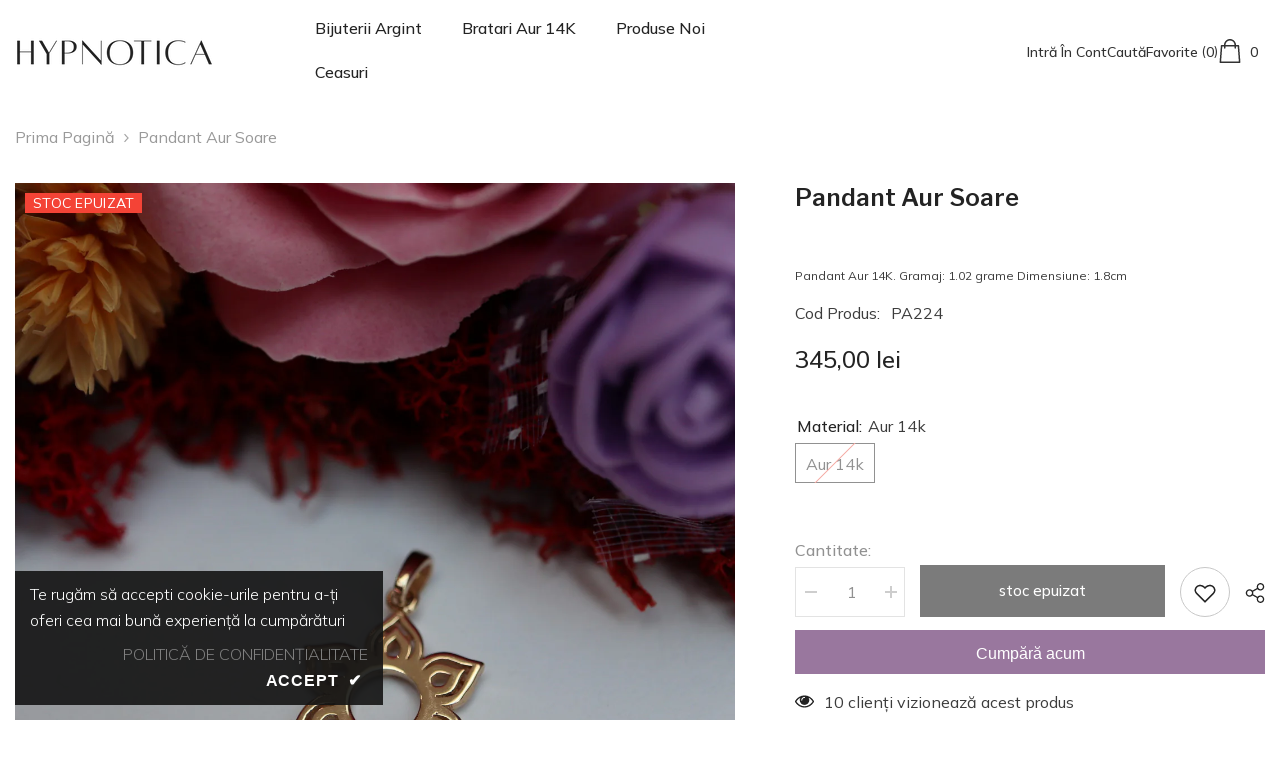

--- FILE ---
content_type: text/html; charset=utf-8
request_url: https://hypnotica.ro/products/pandant-aur-soare-2144?variant=44058512458030&section_id=template--19524146987344__main
body_size: 12133
content:
<div id="shopify-section-template--19524146987344__main" class="shopify-section"><link href="//hypnotica.ro/cdn/shop/t/5/assets/component-product.css?v=37595608579944501991692994113" rel="stylesheet" type="text/css" media="all" />
<link href="//hypnotica.ro/cdn/shop/t/5/assets/component-review.css?v=100129706126506303331692994114" rel="stylesheet" type="text/css" media="all" />
<link href="//hypnotica.ro/cdn/shop/t/5/assets/component-price.css?v=139205013722916111901692994113" rel="stylesheet" type="text/css" media="all" />
<link href="//hypnotica.ro/cdn/shop/t/5/assets/component-badge.css?v=20633729062276667811692994111" rel="stylesheet" type="text/css" media="all" />
<link href="//hypnotica.ro/cdn/shop/t/5/assets/component-rte.css?v=74468535300400368301692994114" rel="stylesheet" type="text/css" media="all" />
<link href="//hypnotica.ro/cdn/shop/t/5/assets/component-share.css?v=38383599121620234941692994114" rel="stylesheet" type="text/css" media="all" />
<link href="//hypnotica.ro/cdn/shop/t/5/assets/component-tab.css?v=57604492746316682781692994114" rel="stylesheet" type="text/css" media="all" />
<link href="//hypnotica.ro/cdn/shop/t/5/assets/component-product-form.css?v=140087122189431595481692994113" rel="stylesheet" type="text/css" media="all" />
<link href="//hypnotica.ro/cdn/shop/t/5/assets/component-grid.css?v=14116691739327510611692994112" rel="stylesheet" type="text/css" media="all" />




    <style type="text/css">
    #ProductSection-template--19524146987344__main .productView-thumbnail .productView-thumbnail-link:after{
        padding-bottom: 148%;
    }

    #ProductSection-template--19524146987344__main .cursor-wrapper .counter {
        color: #191919;
    }

    #ProductSection-template--19524146987344__main .cursor-wrapper .counter #count-image:before {
        background-color: #191919;
    }

    #ProductSection-template--19524146987344__main .custom-cursor__inner .arrow:before,
    #ProductSection-template--19524146987344__main .custom-cursor__inner .arrow:after {
        background-color: #000000;
    }

    #ProductSection-template--19524146987344__main .tabs-contents .toggleLink,
    #ProductSection-template--19524146987344__main .tabs .tab .tab-title {
        font-size: 18px;
        font-weight: 600;
        text-transform: none;
        padding-top: 15px;
        padding-bottom: 15px;
    }

    

    

    @media (max-width: 550px) {
        #ProductSection-template--19524146987344__main .tabs-contents .toggleLink,
        #ProductSection-template--19524146987344__main .tabs .tab .tab-title {
            font-size: 16px;
        }
    }

    @media (max-width: 767px) {
        #ProductSection-template--19524146987344__main {
            padding-top: 0px;
            padding-bottom: 0px;
        }
    }

    @media (min-width: 1025px) {
        
    }

    @media (min-width: 768px) and (max-width: 1199px) {
        #ProductSection-template--19524146987344__main {
            padding-top: 0px;
            padding-bottom: 0px;
        }
    }

    @media (min-width: 1200px) {
        #ProductSection-template--19524146987344__main {
            padding-top: 0px;
            padding-bottom: 0px;
        }
    }
</style>
<script>
    window.product_inven_array_7995222786350 = {
        
            '44058512458030': '0',
        
    };

    window.selling_array_7995222786350 = {
        
            '44058512458030': 'deny',
        
    };

    window.subtotal = {
        show: false,
        style: 1,
        text: `Finalizare - [value]`
    };
  
    window.variant_image_group = true;
  
</script><link rel="stylesheet" href="//hypnotica.ro/cdn/shop/t/5/assets/component-fancybox.css?v=162524859697928915511692994112" media="print" onload="this.media='all'">
    <noscript><link href="//hypnotica.ro/cdn/shop/t/5/assets/component-fancybox.css?v=162524859697928915511692994112" rel="stylesheet" type="text/css" media="all" /></noscript><div class="product-details product-default" data-section-id="template--19524146987344__main" data-section-type="product" id="ProductSection-template--19524146987344__main" data-has-combo="false" data-image-opo>
    
<div class="productView-moreItem moreItem-breadcrumb "
            style="--spacing-top: 10px;
            --spacing-bottom: 20px;
            --spacing-top-mb: 0px;
            --spacing-bottom-mb: 0px;
            --breadcrumb-bg:rgba(0,0,0,0);
            --breadcrumb-mb-bg: #f6f6f6;
            "
        >
            
                <div class="breadcrumb-bg">
            
                <div class="container">
                    

<link href="//hypnotica.ro/cdn/shop/t/5/assets/component-breadcrumb.css?v=27908482502108923081692994111" rel="stylesheet" type="text/css" media="all" /><breadcrumb-component class="breadcrumb-container style--line_clamp_1">
        <nav class="breadcrumb breadcrumb-left" role="navigation" aria-label="breadcrumbs">
        <a class="link home-link" href="/">Prima Pagină</a><span class="separate" aria-hidden="true"><svg xmlns="http://www.w3.org/2000/svg" viewBox="0 0 24 24"><path d="M 7.75 1.34375 L 6.25 2.65625 L 14.65625 12 L 6.25 21.34375 L 7.75 22.65625 L 16.75 12.65625 L 17.34375 12 L 16.75 11.34375 Z"></path></svg></span>
                <span>Pandant Aur Soare</span><span class="observe-element" style="width: 1px; height: 1px; background: transparent; display: inline-block; flex-shrink: 0;"></span>
        </nav>
    </breadcrumb-component>
    <script type="text/javascript">
        if (typeof breadcrumbComponentDeclare == 'undefiend') {
            class BreadcrumbComponent extends HTMLElement {
                constructor() {
                    super();
                }

                connectedCallback() {
                    this.firstLink = this.querySelector('.link.home-link')
                    this.lastLink = this.querySelector('.observe-element')
                    this.classList.add('initialized');
                    this.initObservers();
                }

                static createHandler(position = 'first', breadcrumb = null) {
                    const handler = (entries, observer) => {
                        entries.forEach(entry => {
                            if (breadcrumb == null) return observer.disconnect();
                            if (entry.isIntersecting ) {
                                breadcrumb.classList.add(`disable-${position}`);
                            } else {
                                breadcrumb.classList.remove(`disable-${position}`);
                            }
                        })
                    }
                    return handler;
                }

                initObservers() {
                    const scrollToFirstHandler = BreadcrumbComponent.createHandler('first', this);
                    const scrollToLastHandler = BreadcrumbComponent.createHandler('last', this);
                    
                    this.scrollToFirstObserver = new IntersectionObserver(scrollToFirstHandler, { threshold: 1 });
                    this.scrollToLastObserver = new IntersectionObserver(scrollToLastHandler, { threshold: 0.6 });

                    this.scrollToFirstObserver.observe(this.firstLink);
                    this.scrollToLastObserver.observe(this.lastLink);
                }
            }   

            window.addEventListener('load', () => {
                customElements.define('breadcrumb-component', BreadcrumbComponent);
            })

            var breadcrumbComponentDeclare = BreadcrumbComponent;
        }
    </script>
                </div>
            
                </div>
            
        </div>
    
    <div class="container productView-container">
        <div class="productView halo-productView layout-3 positionMainImage--left productView-sticky" data-product-handle="pandant-aur-soare-2144"><div class="productView-top">
                    <div class="halo-productView-left productView-images clearfix" data-image-gallery><div class="cursor-wrapper handleMouseLeave">
                                <div class="custom-cursor custom-cursor__outer">
                                    <div class="custom-cursor custom-cursor__inner">
                                        <span class="arrow arrow-bar fadeIn"></span>
                                    </div>
                                </div>
                            </div><div class="productView-images-wrapper" data-video-popup>
                            <div class="productView-image-wrapper"><div class="productView-badge badge-left halo-productBadges halo-productBadges--left date-100714415 date1-1165" data-new-badge-number="100"><span class="badge sold-out-badge" aria-hidden="true">
                Stoc Epuizat
            </span></div>
<div class="productView-nav style-1 image-fit-unset" 
                                    data-image-gallery-main
                                    data-arrows-desk="false"
                                    data-arrows-mobi="true"
                                    data-counter-mobi="true"
                                    data-media-count="1"
                                ><div class="productView-image productView-image-portrait filter-pandant-aur-soare fit-unset" data-index="1">
                                                    <div class="productView-img-container product-single__media" data-media-id="32201487286574"
                                                        
                                                    >
                                                        <div 
                                                            class="media" 
                                                             
                                                             data-fancybox="images" href="//hypnotica.ro/cdn/shop/products/pandant-aur-soare_4413_1955215a-8b0e-414a-bf65-e6cbf13eea04.jpg?v=1668588087" 
                                                        >
                                                            <img id="product-featured-image-32201487286574"
                                                                srcset="//hypnotica.ro/cdn/shop/products/pandant-aur-soare_4413_1955215a-8b0e-414a-bf65-e6cbf13eea04.jpg?v=1668588087"
                                                                src="//hypnotica.ro/cdn/shop/products/pandant-aur-soare_4413_1955215a-8b0e-414a-bf65-e6cbf13eea04.jpg?v=1668588087"
                                                                alt=""
                                                                sizes="(min-width: 2000px) 1500px, (min-width: 1200px) 1200px, (min-width: 768px) calc((100vw - 30px) / 2), calc(100vw - 20px)"
width="1280"
height="1154"
                                                                data-sizes="auto"
                                                                data-main-image
                                                                data-index="1"
                                                                data-cursor-image
                                                                
                                                            /></div>
                                                    </div>
                                                </div></div><div class="productView-videoPopup"></div><div class="productView-iconZoom">
                                        <svg  class="icon icon-zoom-1" xmlns="http://www.w3.org/2000/svg" aria-hidden="true" focusable="false" role="presentation" viewBox="0 0 448 512"><path d="M416 176V86.63L246.6 256L416 425.4V336c0-8.844 7.156-16 16-16s16 7.156 16 16v128c0 8.844-7.156 16-16 16h-128c-8.844 0-16-7.156-16-16s7.156-16 16-16h89.38L224 278.6L54.63 448H144C152.8 448 160 455.2 160 464S152.8 480 144 480h-128C7.156 480 0 472.8 0 464v-128C0 327.2 7.156 320 16 320S32 327.2 32 336v89.38L201.4 256L32 86.63V176C32 184.8 24.84 192 16 192S0 184.8 0 176v-128C0 39.16 7.156 32 16 32h128C152.8 32 160 39.16 160 48S152.8 64 144 64H54.63L224 233.4L393.4 64H304C295.2 64 288 56.84 288 48S295.2 32 304 32h128C440.8 32 448 39.16 448 48v128C448 184.8 440.8 192 432 192S416 184.8 416 176z"></path></svg>
                                    </div></div><div class="productView-thumbnail-wrapper">
                                    <div class="productView-for clearfix" data-max-thumbnail-to-show="4"><div class="productView-thumbnail filter-pandant-aur-soare" data-media-id="template--19524146987344__main-32201487286574">
                                                        <div class="productView-thumbnail-link" data-image="//hypnotica.ro/cdn/shop/products/pandant-aur-soare_4413_1955215a-8b0e-414a-bf65-e6cbf13eea04_large.jpg?v=1668588087">
                                                            <img srcset="//hypnotica.ro/cdn/shop/products/pandant-aur-soare_4413_1955215a-8b0e-414a-bf65-e6cbf13eea04_medium.jpg?v=1668588087" src="//hypnotica.ro/cdn/shop/products/pandant-aur-soare_4413_1955215a-8b0e-414a-bf65-e6cbf13eea04_medium.jpg?v=1668588087" alt="Pandant Aur Soare"  /></div>
                                                    </div></div>
                                </div></div>
                    </div>
                    <div class="halo-productView-right productView-details clearfix">
                        <div class="productView-product clearfix"><div class="productView-moreItem"
                                            style="--spacing-top: 0px;
                                            --spacing-bottom: 10px"
                                        >
                                            <h1 class="productView-title" style="--color-title: #232323;--fontsize-text: 24px;--fontsize-mb-text: 20px;"><span>Pandant Aur Soare</span></h1>
                                        </div><div class="productView-moreItem"
                                                style="--spacing-top: 0px;
                                                --spacing-bottom: 14px;
                                                --color-text-sold-in: #561d5e"
                                            >
                                                <div class="productView-meta clearfix"><div class="productView-rating halo-productReview">
    <span class="shopify-product-reviews-badge" data-id="7995222786350"></span>
</div>
<div class="productView-soldProduct soldout" data-sold-out-product data-item="3,5,6,7,8,10,12,15" data-hours="10,15,16,17,18,20,25,35" style="display: none;">
    <svg class="icon icon-fire-2" viewBox="0 0 384 512"><path d="M216 23.858c0-23.802-30.653-32.765-44.149-13.038C48 191.851 224 200 224 288c0 35.629-29.114 64.458-64.85 63.994C123.98 351.538 96 322.22 96 287.046v-85.51c0-21.703-26.471-32.225-41.432-16.504C27.801 213.158 0 261.332 0 320c0 105.869 86.131 192 192 192s192-86.131 192-192c0-170.29-168-193.003-168-296.142z"></path></svg>
    <span class="text">
        <span data-sold-out-number>2</span>
        vândute în ultimele
        <span data-sold-out-hours>8</span>
        ore
    </span>
</div>
</div>
                                            </div><div class="productView-moreItem"
                                            style="--spacing-top: 0px;
                                            --spacing-bottom: 12px"
                                        >
                                            <div class="productView-desc halo-text-format" 
        style="--color-text: #3c3c3c;
        --fontsize-text: 12px"
    >
         Pandant Aur 14K.  Gramaj: 1.02 grame Dimensiune: 1.8cm 
    </div>
                                        </div><div class="productView-moreItem"
                                                style="--spacing-top: 0px;
                                                --spacing-bottom: 18px"
                                            >
                                                <div class="productView-info" style="--color-border: #e6e6e6"><div class="productView-info-item" data-sku >
            <span class="productView-info-name">
                Cod Produs:
            </span>
            <span class="productView-info-value">PA224</span>
        </div></div>
                                            </div>
                                        <div class="productView-moreItem"
                                            style="--spacing-top: 0px;
                                            --spacing-bottom: 17px;
                                            --fontsize-text: 24px"
                                        >
                                            
                                                <div class="productView-price no-js-hidden clearfix" id="product-price-7995222786350"><div class="price price--medium price--sold-out ">
    <dl><div class="price__regular"><dd class="price__last"><span class="price-item price-item--regular">345,00 lei</span></dd>
        </div>
        <div class="price__sale"><dd class="price__compare"><s class="price-item price-item--regular"></s></dd><dd class="price__last"><span class="price-item price-item--sale">345,00 lei</span></dd></div>
        <small class="unit-price caption hidden">
            <dt class="visually-hidden">Preț unitar</dt>
            <dd class="price__last"><span></span><span aria-hidden="true">/</span><span class="visually-hidden">&nbsp;pe&nbsp;</span><span></span></dd>
        </small>
    </dl>
</div>
</div>
                                            
                                        </div>
                                            <div class="productView-moreItem"
    style="--spacing-top: 0px;
    --spacing-bottom: 8px"
>
    <div class="productView-hotStock style-2 is-hide" data-hot-stock="20" data-current-inventory="0"><span class="hotStock-text">
                Grăbește-te! Doar 0 rămas(e) în stoc
            </span>
            <div class="hotStock-progress">
                <span class="hotStock-progress-item"></span>
            </div></div>
</div>

                                        

                                            <div class="productView-moreItem"
                                                style="--spacing-top: 0px;
                                                --spacing-bottom: 0px"
                                            >
                                                <div class="productView-options" style="--color-border: #e6e6e6"><div class="productView-variants halo-productOptions" id="product-option-7995222786350"  data-type="button"><variant-radios class="no-js-hidden product-option has-default" data-product="7995222786350" data-section="template--19524146987344__main" data-url="/products/pandant-aur-soare-2144"><fieldset class="js product-form__input clearfix" data-product-attribute="set-rectangle" data-option-index="0">
                            <legend class="form__label">
                                Material:
                                <span data-header-option>
                                    Aur 14k
                                </span>
                            </legend><input class="product-form__radio" type="radio" id="option-7995222786350-Material-0"
                                        name="Material"
                                        value="Aur 14k"
                                        checked
                                        
                                        data-variant-id="44058512458030"
                                    ><label class="product-form__label soldout" for="option-7995222786350-Material-0" data-variant-id="44058512458030">
                                            <span class="text">Aur 14k</span>
                                        </label></fieldset><script type="application/json">
                        [{"id":44058512458030,"title":"Aur 14k","option1":"Aur 14k","option2":null,"option3":null,"sku":"PA224","requires_shipping":true,"taxable":true,"featured_image":null,"available":false,"name":"Pandant Aur Soare - Aur 14k","public_title":"Aur 14k","options":["Aur 14k"],"price":34500,"weight":0,"compare_at_price":null,"inventory_management":"shopify","barcode":null,"requires_selling_plan":false,"selling_plan_allocations":[]}]
                    </script>
                </variant-radios></div>
        <noscript>
            <div class="product-form__input">
                <label class="form__label" for="Variants-template--19524146987344__main">
                    Variante de produs
                </label>
                <div class="select">
                <select name="id" id="Variants-template--19524146987344__main" class="select__select" form="product-form"><option
                            selected="selected"
                            disabled
                            value="44058512458030"
                        >
                            Aur 14k
 - Stoc Epuizat
                            - 345,00 lei
                        </option></select>
            </div>
          </div>
        </noscript></div>
                                            </div>
                                        
<div class="productView-moreItem"
                                            style="--spacing-top: 0px;
                                            --spacing-bottom: 12px"
                                        >
                                            
                                        </div>


                                            <div class="productView-moreItem"
                                                style="--spacing-top: 0px;
                                                --spacing-bottom: 22px"
                                            >
                                                <div class="productView-perks"></div>
                                            </div>
                                        

                                            <div class="productView-moreItem"
                                                style="--spacing-top: 0px;
                                                --spacing-bottom: 15px"
                                            >
                                                <div class="productView-buttons"><form method="post" action="/cart/add" id="product-form-installment-7995222786350" accept-charset="UTF-8" class="installment caption-large" enctype="multipart/form-data"><input type="hidden" name="form_type" value="product" /><input type="hidden" name="utf8" value="✓" /><input type="hidden" name="id" value="44058512458030">
        
<input type="hidden" name="product-id" value="7995222786350" /><input type="hidden" name="section-id" value="template--19524146987344__main" /></form><product-form class="productView-form product-form"><form method="post" action="/cart/add" id="product-form-7995222786350" accept-charset="UTF-8" class="form" enctype="multipart/form-data" novalidate="novalidate" data-type="add-to-cart-form"><input type="hidden" name="form_type" value="product" /><input type="hidden" name="utf8" value="✓" /><div class="productView-group"><div class="pvGroup-row"><quantity-input class="productView-quantity quantity__group quantity__group--1 quantity__style--1 clearfix">
	    <label class="form-label quantity__label" for="quantity-7995222786350">
	        Cantitate:
	    </label>
	    <div class="quantity__container">
		    <button type="button" name="minus" class="minus btn-quantity">
		    	<span class="visually-hidden">Reduceți cantitatea pentru Pandant Aur Soare</span>
		    </button>
		    <input class="form-input quantity__input" type="number" name="quantity" min="1" value="1" inputmode="numeric" pattern="[0-9]*" id="quantity-7995222786350" data-product="7995222786350" data-price="34500">
		    <button type="button" name="plus" class="plus btn-quantity">
		    	<span class="visually-hidden">Creșteți cantitatea pentru Pandant Aur Soare</span>
		    </button>
	    </div>
	</quantity-input>
<div class="productView-groupTop">
                        <div class="productView-action" style="--atc-color: #ffffff;--atc-bg-color: #232323;--atc-border-color: #232323;--atc-color-hover: #232323;--atc-bg-color-hover: #ffffff;--atc-border-color-hover: #232323">
                            <input type="hidden" name="id" value="44058512458030">
                            <div class="product-form__buttons"><button type="submit" name="add" data-btn-addToCart class="product-form__submit button" id="product-add-to-cart" disabled>Stoc Epuizat</button></div>
                        </div><div class="productView-wishlist clearfix">
                                <a data-wishlist href="#" data-wishlist-handle="pandant-aur-soare-2144" data-product-id="7995222786350"><span class="visually-hidden">Adaugă la lista de dorințe</span><svg xmlns="http://www.w3.org/2000/svg" viewBox="0 0 32 32" aria-hidden="true" focusable="false" role="presentation" class="icon icon-wishlist"><path d="M 9.5 5 C 5.363281 5 2 8.402344 2 12.5 C 2 13.929688 2.648438 15.167969 3.25 16.0625 C 3.851563 16.957031 4.46875 17.53125 4.46875 17.53125 L 15.28125 28.375 L 16 29.09375 L 16.71875 28.375 L 27.53125 17.53125 C 27.53125 17.53125 30 15.355469 30 12.5 C 30 8.402344 26.636719 5 22.5 5 C 19.066406 5 16.855469 7.066406 16 7.9375 C 15.144531 7.066406 12.933594 5 9.5 5 Z M 9.5 7 C 12.488281 7 15.25 9.90625 15.25 9.90625 L 16 10.75 L 16.75 9.90625 C 16.75 9.90625 19.511719 7 22.5 7 C 25.542969 7 28 9.496094 28 12.5 C 28 14.042969 26.125 16.125 26.125 16.125 L 16 26.25 L 5.875 16.125 C 5.875 16.125 5.390625 15.660156 4.90625 14.9375 C 4.421875 14.214844 4 13.273438 4 12.5 C 4 9.496094 6.457031 7 9.5 7 Z"/></svg></a>
                            </div><share-button class="share-button halo-socialShare productView-share style-2"><div class="share-content">
            <button class="share-button__button button"><svg class="icon" viewBox="0 0 227.216 227.216"><path d="M175.897,141.476c-13.249,0-25.11,6.044-32.98,15.518l-51.194-29.066c1.592-4.48,2.467-9.297,2.467-14.317c0-5.019-0.875-9.836-2.467-14.316l51.19-29.073c7.869,9.477,19.732,15.523,32.982,15.523c23.634,0,42.862-19.235,42.862-42.879C218.759,19.229,199.531,0,175.897,0C152.26,0,133.03,19.229,133.03,42.865c0,5.02,0.874,9.838,2.467,14.319L84.304,86.258c-7.869-9.472-19.729-15.514-32.975-15.514c-23.64,0-42.873,19.229-42.873,42.866c0,23.636,19.233,42.865,42.873,42.865c13.246,0,25.105-6.042,32.974-15.513l51.194,29.067c-1.593,4.481-2.468,9.3-2.468,14.321c0,23.636,19.23,42.865,42.867,42.865c23.634,0,42.862-19.23,42.862-42.865C218.759,160.71,199.531,141.476,175.897,141.476z M175.897,15c15.363,0,27.862,12.5,27.862,27.865c0,15.373-12.499,27.879-27.862,27.879c-15.366,0-27.867-12.506-27.867-27.879C148.03,27.5,160.531,15,175.897,15z M51.33,141.476c-15.369,0-27.873-12.501-27.873-27.865c0-15.366,12.504-27.866,27.873-27.866c15.363,0,27.861,12.5,27.861,27.866C79.191,128.975,66.692,141.476,51.33,141.476z M175.897,212.216c-15.366,0-27.867-12.501-27.867-27.865c0-15.37,12.501-27.875,27.867-27.875c15.363,0,27.862,12.505,27.862,27.875C203.759,199.715,191.26,212.216,175.897,212.216z"></path></svg> <span>Acțiune</span></button>
            <div class="share-button__fallback">
                <div class="share-header">
                    <h2 class="share-title"><span>Acțiune</span></h2>
                    <button type="button" class="share-button__close" aria-label="Închide"><svg xmlns="http://www.w3.org/2000/svg" viewBox="0 0 48 48" ><path d="M 38.982422 6.9707031 A 2.0002 2.0002 0 0 0 37.585938 7.5859375 L 24 21.171875 L 10.414062 7.5859375 A 2.0002 2.0002 0 0 0 8.9785156 6.9804688 A 2.0002 2.0002 0 0 0 7.5859375 10.414062 L 21.171875 24 L 7.5859375 37.585938 A 2.0002 2.0002 0 1 0 10.414062 40.414062 L 24 26.828125 L 37.585938 40.414062 A 2.0002 2.0002 0 1 0 40.414062 37.585938 L 26.828125 24 L 40.414062 10.414062 A 2.0002 2.0002 0 0 0 38.982422 6.9707031 z"/></svg><span>Închide</span></button>
                </div>
                <div class="wrapper-content">
                    <label class="form-label">Copiază legătură</label>
                    <div class="share-group">
                        <div class="form-field">
                            <input type="text" class="field__input" id="url" value="https://hypnotica.ro/products/pandant-aur-soare-2144" placeholder="Legătură" data-url="https://hypnotica.ro/products/pandant-aur-soare-2144" onclick="this.select();" readonly>
                            <label class="field__label hiddenLabels" for="url">Legătură</label>
                        </div>
                        <button class="button button--primary button-copy"><svg class="icon icon-clipboard" width="11" height="13" fill="none" xmlns="http://www.w3.org/2000/svg" aria-hidden="true" focusable="false"><path fill-rule="evenodd" clip-rule="evenodd" d="M2 1a1 1 0 011-1h7a1 1 0 011 1v9a1 1 0 01-1 1V1H2zM1 2a1 1 0 00-1 1v9a1 1 0 001 1h7a1 1 0 001-1V3a1 1 0 00-1-1H1zm0 10V3h7v9H1z" fill="currentColor"/></svg>
 Copiază legătură</button>
                    </div>
                    <span id="ShareMessage-7995222786350" class="share-button__message hidden" role="status" aria-hidden="true">Link copiat în clipboard!</span><div class="share_toolbox clearfix"><label class="form-label">Acțiune</label> <ul class="social-share"><li class="social-share__item"><a class="facebook" href="https://www.facebook.com/sharer/sharer.php?u=https://hypnotica.ro/products/pandant-aur-soare-2144" title='Facebook' data-no-instant rel="noopener noreferrer nofollow" target="_blank"><svg aria-hidden="true" focusable="false" role="presentation" xmlns="http://www.w3.org/2000/svg" viewBox="0 0 320 512" class="icon icon-facebook"><path d="M279.14 288l14.22-92.66h-88.91v-60.13c0-25.35 12.42-50.06 52.24-50.06h40.42V6.26S260.43 0 225.36 0c-73.22 0-121.08 44.38-121.08 124.72v70.62H22.89V288h81.39v224h100.17V288z"></path></svg></a></li></ul></div></div>
            </div>
        </div></share-button><script src="//hypnotica.ro/cdn/shop/t/5/assets/share.js?v=102144821873164167451692994116" defer="defer"></script>
</div>
                </div><div class="productView-groupBottom"><div class="productView-groupItem">
                            <div class="productView-payment"  id="product-checkout-7995222786350" style="--bin-color: #232323;--bin-bg-color: #ffffff;--bin-border-color: #acacac;--bin-color-hover: #ffffff;--bin-bg-color-hover: #232323;--bin-border-color-hover: #232323"> 
                                <div data-shopify="payment-button" class="shopify-payment-button"> <shopify-accelerated-checkout recommended="null" fallback="{&quot;supports_subs&quot;:true,&quot;supports_def_opts&quot;:true,&quot;name&quot;:&quot;buy_it_now&quot;,&quot;wallet_params&quot;:{}}" access-token="a64c16e1febeec66f711afc54f4614cb" buyer-country="RO" buyer-locale="ro-RO" buyer-currency="RON" variant-params="[{&quot;id&quot;:44058512458030,&quot;requiresShipping&quot;:true}]" shop-id="67182756142" enabled-flags="[&quot;ae0f5bf6&quot;]" disabled > <div class="shopify-payment-button__button" role="button" disabled aria-hidden="true" style="background-color: transparent; border: none"> <div class="shopify-payment-button__skeleton">&nbsp;</div> </div> </shopify-accelerated-checkout> <small id="shopify-buyer-consent" class="hidden" aria-hidden="true" data-consent-type="subscription"> Acest articol reprezintă o achiziție recurentă sau amânată. Continuând, îmi exprim acordul cu <span id="shopify-subscription-policy-button">politica de anulare</span> și vă autorizez să debitați automat metoda mea de plată la prețurile, frecvențele și datele precizate, până când comanda mea este onorată sau o anulez, dacă acest lucru este permis. </small> </div>
                            </div>
                        </div>
                    </div></div><input type="hidden" name="product-id" value="7995222786350" /><input type="hidden" name="section-id" value="template--19524146987344__main" /></form></product-form></div>
                                            </div>
                                        
<div class="productView-moreItem"
                                            style="--spacing-top: 0px;
                                            --spacing-bottom: 22px"
                                        >
                                            <div class="productView-ViewingProduct" data-customer-view="23, 10, 59, 11, 14, 15, 13, 16, 5, 8, 9, 12, 46, 10, , 18" data-customer-view-time="5">
    <svg class="icon" id="icon-eye" viewBox="0 0 511.626 511.626"><g><path d="M505.918,236.117c-26.651-43.587-62.485-78.609-107.497-105.065c-45.015-26.457-92.549-39.687-142.608-39.687 c-50.059,0-97.595,13.225-142.61,39.687C68.187,157.508,32.355,192.53,5.708,236.117C1.903,242.778,0,249.345,0,255.818 c0,6.473,1.903,13.04,5.708,19.699c26.647,43.589,62.479,78.614,107.495,105.064c45.015,26.46,92.551,39.68,142.61,39.68 c50.06,0,97.594-13.176,142.608-39.536c45.012-26.361,80.852-61.432,107.497-105.208c3.806-6.659,5.708-13.223,5.708-19.699 C511.626,249.345,509.724,242.778,505.918,236.117z M194.568,158.03c17.034-17.034,37.447-25.554,61.242-25.554 c3.805,0,7.043,1.336,9.709,3.999c2.662,2.664,4,5.901,4,9.707c0,3.809-1.338,7.044-3.994,9.704 c-2.662,2.667-5.902,3.999-9.708,3.999c-16.368,0-30.362,5.808-41.971,17.416c-11.613,11.615-17.416,25.603-17.416,41.971 c0,3.811-1.336,7.044-3.999,9.71c-2.667,2.668-5.901,3.999-9.707,3.999c-3.809,0-7.044-1.334-9.71-3.999 c-2.667-2.666-3.999-5.903-3.999-9.71C169.015,195.482,177.535,175.065,194.568,158.03z M379.867,349.04 c-38.164,23.12-79.514,34.687-124.054,34.687c-44.539,0-85.889-11.56-124.051-34.687s-69.901-54.2-95.215-93.222 c28.931-44.921,65.19-78.518,108.777-100.783c-11.61,19.792-17.417,41.207-17.417,64.236c0,35.216,12.517,65.329,37.544,90.362 s55.151,37.544,90.362,37.544c35.214,0,65.329-12.518,90.362-37.544s37.545-55.146,37.545-90.362 c0-23.029-5.808-44.447-17.419-64.236c43.585,22.265,79.846,55.865,108.776,100.783C449.767,294.84,418.031,325.913,379.867,349.04 z" /> </g></svg>
    <span class="text">10 clienți vizionează acest produs</span>
</div>
                                        </div><div class="productView-moreItem"
                                            style="--spacing-top: 0px;
                                            --spacing-bottom: 27px"
                                        ><div class="productView-pickUp">
    <link href="//hypnotica.ro/cdn/shop/t/5/assets/component-pickup-availability.css?v=137979704718754141591692994113" rel="stylesheet" type="text/css" media="all" /><pickup-availability class="product__pickup-availabilities no-js-hidden"
        
        data-base-url="https://hypnotica.ro/"
        data-variant-id="44058512458030"
        data-has-only-default-variant="false"
    >
        <template>
            <pickup-availability-preview class="pickup-availability-preview">
                <svg fill="none" aria-hidden="true" focusable="false" role="presentation" class="icon icon-unavailable" fill="none" viewBox="0 0 20 20"><path d="M13.94 3.94L10 7.878l-3.94-3.94A1.499 1.499 0 103.94 6.06L7.88 10l-3.94 3.94a1.499 1.499 0 102.12 2.12L10 12.12l3.94 3.94a1.497 1.497 0 002.12 0 1.499 1.499 0 000-2.12L12.122 10l3.94-3.94a1.499 1.499 0 10-2.121-2.12z"/></svg>

                <div class="pickup-availability-info">
                    <p class="caption-large">
                        Nu s-a putut încărca disponibilitatea ridicării
                    </p>
                    <button class="pickup-availability-button button button--primary">
                        Actualizează
                    </button>
                </div>
            </pickup-availability-preview>
        </template>
    </pickup-availability>
</div>
<script src="//hypnotica.ro/cdn/shop/t/5/assets/pickup-availability.js?v=47691853550435826281692994115" defer="defer"></script>
</div><div class="productView-moreItem"
                                                style="--spacing-top: 0px;
                                                --spacing-bottom: 0px"
                                            >
                                                <div class="productView-securityImage"><ul class="list-unstyled clearfix"></ul></div>
                                            </div><div class="productView-moreItem"
                                            style="--spacing-top: 0px;
                                            --spacing-bottom: 12px;"
                                        >
                                            <div class="product-customInformation text-left" data-custom-information><div class="product-customInformation__icon">
            <svg aria-hidden="true" focusable="false" data-prefix="fal" data-icon="shipping-fast" role="img" xmlns="http://www.w3.org/2000/svg" viewbox="0 0 640 512"><path fill="currentColor" d="M280 192c4.4 0 8-3.6 8-8v-16c0-4.4-3.6-8-8-8H40c-4.4 0-8 3.6-8 8v16c0 4.4 3.6 8 8 8h240zm352 192h-24V275.9c0-16.8-6.8-33.3-18.8-45.2l-83.9-83.9c-11.8-12-28.3-18.8-45.2-18.8H416V78.6c0-25.7-22.2-46.6-49.4-46.6H113.4C86.2 32 64 52.9 64 78.6V96H8c-4.4 0-8 3.6-8 8v16c0 4.4 3.6 8 8 8h240c4.4 0 8-3.6 8-8v-16c0-4.4-3.6-8-8-8H96V78.6c0-8.1 7.8-14.6 17.4-14.6h253.2c9.6 0 17.4 6.5 17.4 14.6V384H207.6C193 364.7 170 352 144 352c-18.1 0-34.6 6.2-48 16.4V288H64v144c0 44.2 35.8 80 80 80s80-35.8 80-80c0-5.5-.6-10.8-1.6-16h195.2c-1.1 5.2-1.6 10.5-1.6 16 0 44.2 35.8 80 80 80s80-35.8 80-80c0-5.5-.6-10.8-1.6-16H632c4.4 0 8-3.6 8-8v-16c0-4.4-3.6-8-8-8zm-488 96c-26.5 0-48-21.5-48-48s21.5-48 48-48 48 21.5 48 48-21.5 48-48 48zm272-320h44.1c8.4 0 16.7 3.4 22.6 9.4l83.9 83.9c.8.8 1.1 1.9 1.8 2.8H416V160zm80 320c-26.5 0-48-21.5-48-48s21.5-48 48-48 48 21.5 48 48-21.5 48-48 48zm80-96h-16.4C545 364.7 522 352 496 352s-49 12.7-63.6 32H416v-96h160v96zM256 248v-16c0-4.4-3.6-8-8-8H8c-4.4 0-8 3.6-8 8v16c0 4.4 3.6 8 8 8h240c4.4 0 8-3.6 8-8z"></path></svg>
        </div><div class="product-customInformation__content"><div class="product__text title"  
                    style="--fontsize-text:12px;
                    --color-title: #232323"
                >
                    <h2 class="title">Livrare Gratuită</h2><svg xmlns="http://www.w3.org/2000/svg" aria-hidden="true" focusable="false" role="presentation" class="icon icon-info" viewBox="0 0 1024 1024"><path fill="#c2c8ce" d="M512 0c281.6 0 512 230.4 512 512s-230.4 512-512 512S0 793.6 0 512 230.4 0 512 0zm0 716.8c-42.667 0-76.8 34.133-76.8 68.267s34.133 68.266 76.8 68.266 76.8-34.133 76.8-68.266S554.667 716.8 512 716.8zm17.067-529.067c-136.534 0-221.867 76.8-221.867 187.734h128c0-51.2 34.133-85.334 93.867-85.334 51.2 0 85.333 34.134 85.333 76.8-8.533 42.667-17.067 59.734-68.267 93.867l-17.066 8.533c-59.734 34.134-85.334 76.8-85.334 153.6v25.6H563.2v-25.6c0-42.666 17.067-68.266 76.8-102.4 68.267-34.133 93.867-85.333 93.867-153.6 17.066-110.933-68.267-179.2-204.8-179.2z"></path></svg></div><div class="product__text des"  
                    style="--fontsize-text:12px;
                    --color-des: #4d4d4d"
                >
                    <p>Te bucuri de Livrare Gratuită la toate comenzile de minim 200.00 Lei</p>
                </div></div><div class="product-customInformation__popup hidden">
            <div class="halo-text-format">
<p>Produsele comandate pe <strong>hypnotica.ro</strong> vor fi livrate, în limita stocului disponibil, în termen de <strong>24-48 ore de la confirmarea telefonică, prin curierat rapid</strong>. <br><br>
Tarifele de livrare pentru comenzile plasate pe HYPNOTICA.ro sunt: <br><br>

- <strong>Livrare Gratuită prin Curier Experss</strong> pentru orice comandă cu valoarea produselor de minim 200.00 Lei<br>
- <strong>Livrare prin Curier Experss - 15.00 Lei</strong> pentru orice comandă cu valoarea produselor de până la 199.99 Lei<br><br>
Mai multe informații despre Metodele de Livrare disponibile găsești pe pagina <strong>Metode de Livrare</strong>
</p>						</div>
        </div></div>
                                        </div><product-tab class="productView-tab layout-vertical" data-vertical="false" data-vertical-mobile="false"><div class="tabs-contents tabs-contents-vertical clearfix halo-text-format"><div class="tab-content" id="tab-descriere">
					<div class="toggle-title">
		                <a class="toggleLink show-mobile" data-collapsible href="#tab-descriere-mobile">
		                    <span class="text">
		                        Descriere
		                    </span>
		                    	
			                    <span class="icon-dropdown">
			                    	
			                    		<svg xmlns="http://www.w3.org/2000/svg" xmlns:xlink="http://www.w3.org/1999/xlink" viewBox="0 0 330 330"><path id="XMLID_225_" d="M325.607,79.393c-5.857-5.857-15.355-5.858-21.213,0.001l-139.39,139.393L25.607,79.393  c-5.857-5.857-15.355-5.858-21.213,0.001c-5.858,5.858-5.858,15.355,0,21.213l150.004,150c2.813,2.813,6.628,4.393,10.606,4.393  s7.794-1.581,10.606-4.394l149.996-150C331.465,94.749,331.465,85.251,325.607,79.393z"/></svg>
			                    	
			                    </span>	
		                    
		                </a>
		            </div>
		            <div class="toggle-content show-mobile" id="tab-descriere-mobile" product-description-tab data-product-description-7995222786350><div class="p_description"> <p>Pandant Aur 14K.</p> </div> <p class="">Gramaj: 1.02 grame</p> <p class="">Dimensiune: 1.8cm</p> <p class=""><br></p></div></div><div class="tab-content" id="tab-livrare-amp-retur">
					<div class="toggle-title">
		                <a class="toggleLink" data-collapsible href="#tab-livrare-amp-retur-mobile">
		                    <span class="text">
		                        Livrare &amp; Retur
		                    </span>
		                    	
			                    <span class="icon-dropdown">
			                    	
			                    		<svg xmlns="http://www.w3.org/2000/svg" xmlns:xlink="http://www.w3.org/1999/xlink" viewBox="0 0 330 330"><path id="XMLID_225_" d="M325.607,79.393c-5.857-5.857-15.355-5.858-21.213,0.001l-139.39,139.393L25.607,79.393  c-5.857-5.857-15.355-5.858-21.213,0.001c-5.858,5.858-5.858,15.355,0,21.213l150.004,150c2.813,2.813,6.628,4.393,10.606,4.393  s7.794-1.581,10.606-4.394l149.996-150C331.465,94.749,331.465,85.251,325.607,79.393z"/></svg>
			                    	
			                    </span>	
		                    
		                </a>
		            </div>
		            <div class="toggle-content toggle-content--height" id="tab-livrare-amp-retur-mobile" style="--maximum-des-to-show: 300px"><h3>Livrarea și Returul produselor</h3><br><br>
<h4>Livrarea Produselor</h4><br>
<p>Produsele comandate pe <strong>hypnotica.ro</strong> vor fi livrate, în limita stocului disponibil, în termen de <strong>24-48 ore de la confirmarea telefonică, prin curierat rapid</strong>. <br><br>
Tarifele de livrare pentru comenzile plasate pe HYPNOTICA.ro sunt: <br><br>

- <strong>Livrare Gratuită prin Curier Experss</strong> pentru orice comandă cu valoarea produselor de minim 200.00 Lei<br>
- <strong>Livrare prin Curier Experss - 15.00 Lei</strong> pentru orice comandă cu valoarea produselor de până la 199.99 Lei</p>
<br><br>
								<div class="tab-showMore is-show" data-letter="622" data-des-max="300">
									<a class="button button--secondary" href="#tab-livrare-amp-retur-mobile" data-show-more-text="Citește mai mult" data-show-less-text="Citește mai puțin" data-show-more-toogle> 
										Citește mai mult
									</a>
								</div></div></div></div>
</product-tab>
<script src="//hypnotica.ro/cdn/shop/t/5/assets/tabs.js?v=157024700929789936411692994116" defer="defer"></script>
<script src="//hypnotica.ro/cdn/shop/t/5/assets/halo-faqs.js?v=148898715340272759011692994115" defer="defer"></script>
</div>
                    </div>
                </div>
<link href="//hypnotica.ro/cdn/shop/t/5/assets/component-sticky-add-to-cart.css?v=69113619301122587791692994114" rel="stylesheet" type="text/css" media="all" />
                    <sticky-add-to-cart class="productView-stickyCart style-1" data-sticky-add-to-cart>
    <div class="container">
        <a href="javascript:void(0)" class="sticky-product-close close" data-close-sticky-add-to-cart>
            <svg xmlns="http://www.w3.org/2000/svg" viewBox="0 0 48 48" ><path d="M 38.982422 6.9707031 A 2.0002 2.0002 0 0 0 37.585938 7.5859375 L 24 21.171875 L 10.414062 7.5859375 A 2.0002 2.0002 0 0 0 8.9785156 6.9804688 A 2.0002 2.0002 0 0 0 7.5859375 10.414062 L 21.171875 24 L 7.5859375 37.585938 A 2.0002 2.0002 0 1 0 10.414062 40.414062 L 24 26.828125 L 37.585938 40.414062 A 2.0002 2.0002 0 1 0 40.414062 37.585938 L 26.828125 24 L 40.414062 10.414062 A 2.0002 2.0002 0 0 0 38.982422 6.9707031 z"/></svg>
        </a>
        <div class="sticky-product-wrapper">
            <div class="sticky-product clearfix"><div class="sticky-left">
                    <div class="sticky-image" data-image-sticky-add-to-cart>
                        <img srcset="//hypnotica.ro/cdn/shop/products/pandant-aur-soare_4413_1955215a-8b0e-414a-bf65-e6cbf13eea04_1200x.jpg?v=1668588087" src="//hypnotica.ro/cdn/shop/products/pandant-aur-soare_4413_1955215a-8b0e-414a-bf65-e6cbf13eea04_1200x.jpg?v=1668588087" alt="Pandant Aur Soare" sizes="1200px" loading="lazy">
                    </div>
                    
                        <div class="sticky-info"><h4 class="sticky-title">
                                Pandant Aur Soare
                            </h4>
                            
                                
                                
                                <div class="sticky-price">
                                    
                                    <span class="money-subtotal">345,00 lei</span>
                                </div>
                            
                        </div>
                    
                </div>
                <div class="sticky-right sticky-content">
                    
<div class="sticky-actions"><form method="post" action="/cart/add" id="product-form-sticky-7995222786350" accept-charset="UTF-8" class="form" enctype="multipart/form-data" novalidate="novalidate" data-type="add-to-cart-form"><input type="hidden" name="form_type" value="product" /><input type="hidden" name="utf8" value="✓" />
                            <input type="hidden" name="id" value="44058512458030"><button
                                    type="submit"
                                    name="add"
                                    data-btn-addToCart
                                    class="product-form__submit button button--primary"
                                    id="product-sticky-add-to-cart"
                                    disabled
                                >
                                    Stoc Epuizat
                                </button><input type="hidden" name="product-id" value="7995222786350" /><input type="hidden" name="section-id" value="template--19524146987344__main" /></form>
                        
                            <div class="empty-add-cart-button-wrapper"><quantity-input class="productView-quantity quantity__group quantity__group--3 quantity__style--1 clearfix">
	    <label class="form-label quantity__label" for="quantity-7995222786350-3">
	        Cantitate:
	    </label>
	    <div class="quantity__container">
		    <button type="button" name="minus" class="minus btn-quantity">
		    	<span class="visually-hidden">Reduceți cantitatea pentru Pandant Aur Soare</span>
		    </button>
		    <input class="form-input quantity__input" type="number" name="quantity" min="1" value="1" inputmode="numeric" pattern="[0-9]*" id="quantity-7995222786350-3" data-product="7995222786350" data-price="34500">
		    <button type="button" name="plus" class="plus btn-quantity">
		    	<span class="visually-hidden">Creșteți cantitatea pentru Pandant Aur Soare</span>
		    </button>
	    </div>
	</quantity-input>
<button
                                        class="product-form__submit button button--primary"
                                        id="show-sticky-product">
                                            Adaugă în coș
                                    </button>
                            </div>
                        
                    </div><div class="sticky-wishlist clearfix">
                            <a data-wishlist href="#" data-wishlist-handle="pandant-aur-soare-2144" data-product-id="7995222786350">
                                <span class="visually-hidden">
                                    Adaugă la lista de dorințe
                                </span>
                                <svg xmlns="http://www.w3.org/2000/svg" viewBox="0 0 32 32" aria-hidden="true" focusable="false" role="presentation" class="icon icon-wishlist"><path d="M 9.5 5 C 5.363281 5 2 8.402344 2 12.5 C 2 13.929688 2.648438 15.167969 3.25 16.0625 C 3.851563 16.957031 4.46875 17.53125 4.46875 17.53125 L 15.28125 28.375 L 16 29.09375 L 16.71875 28.375 L 27.53125 17.53125 C 27.53125 17.53125 30 15.355469 30 12.5 C 30 8.402344 26.636719 5 22.5 5 C 19.066406 5 16.855469 7.066406 16 7.9375 C 15.144531 7.066406 12.933594 5 9.5 5 Z M 9.5 7 C 12.488281 7 15.25 9.90625 15.25 9.90625 L 16 10.75 L 16.75 9.90625 C 16.75 9.90625 19.511719 7 22.5 7 C 25.542969 7 28 9.496094 28 12.5 C 28 14.042969 26.125 16.125 26.125 16.125 L 16 26.25 L 5.875 16.125 C 5.875 16.125 5.390625 15.660156 4.90625 14.9375 C 4.421875 14.214844 4 13.273438 4 12.5 C 4 9.496094 6.457031 7 9.5 7 Z"/></svg>
                            </a>
                        </div></div>
            </div>
        </div>
        <a href="javascript:void(0)" class="sticky-product-expand" data-expand-sticky-add-to-cart>
            <svg xmlns="http://www.w3.org/2000/svg" viewBox="0 0 32 32" class="icon icon-cart stroke-w-0" aria-hidden="true" focusable="false" role="presentation" xmlns="http://www.w3.org/2000/svg"><path d="M 16 3 C 13.253906 3 11 5.253906 11 8 L 11 9 L 6.0625 9 L 6 9.9375 L 5 27.9375 L 4.9375 29 L 27.0625 29 L 27 27.9375 L 26 9.9375 L 25.9375 9 L 21 9 L 21 8 C 21 5.253906 18.746094 3 16 3 Z M 16 5 C 17.65625 5 19 6.34375 19 8 L 19 9 L 13 9 L 13 8 C 13 6.34375 14.34375 5 16 5 Z M 7.9375 11 L 11 11 L 11 14 L 13 14 L 13 11 L 19 11 L 19 14 L 21 14 L 21 11 L 24.0625 11 L 24.9375 27 L 7.0625 27 Z"/></svg>
        </a>
    </div>
    
    
        <div class="no-js-hidden product-option has-default sticky-product-mobile" data-product="7995222786350" data-section="template--19524146987344__main" data-url="/products/pandant-aur-soare-2144">
            <div class="sticky-product-mobile-header">
                <a href="javascript:void(0)" class="sticky-product-close close" data-close-sticky-mobile>
                    <svg xmlns="http://www.w3.org/2000/svg" version="1.0" viewBox="0 0 256.000000 256.000000" preserveAspectRatio="xMidYMid meet" ><g transform="translate(0.000000,256.000000) scale(0.100000,-0.100000)" fill="#000000" stroke="none"><path d="M34 2526 c-38 -38 -44 -76 -18 -116 9 -14 265 -274 568 -577 l551 -553 -551 -553 c-303 -303 -559 -563 -568 -577 -26 -40 -20 -78 18 -116 38 -38 76 -44 116 -18 14 9 274 265 578 568 l552 551 553 -551 c303 -303 563 -559 577 -568 40 -26 78 -20 116 18 38 38 44 76 18 116 -9 14 -265 274 -568 578 l-551 552 551 553 c303 303 559 563 568 577 26 40 20 78 -18 116 -38 38 -76 44 -116 18 -14 -9 -274 -265 -577 -568 l-553 -551 -552 551 c-304 303 -564 559 -578 568 -40 26 -78 20 -116 -18z"/></g></svg>
                </a>
            </div>
            <div class="sticky-product-mobile-content halo-productView-mobile">
                <div class="productView-thumbnail-wrapper is-hidden-desktop">
                    <div class="productView-for mobile clearfix" data-max-thumbnail-to-show="2"><div class="productView-thumbnail filter-pandant-aur-soare" data-media-id="template--19524146987344__main-32201487286574">
                                        <div class="productView-thumbnail-link animated-loading" data-image="//hypnotica.ro/cdn/shop/products/pandant-aur-soare_4413_1955215a-8b0e-414a-bf65-e6cbf13eea04_1024x1024.jpg?v=1668588087">
                                            <img src="//hypnotica.ro/cdn/shop/products/pandant-aur-soare_4413_1955215a-8b0e-414a-bf65-e6cbf13eea04.jpg?v=1668588087" alt="Pandant Aur Soare" title="Pandant Aur Soare" loading="lazy" />
                                        </div>
                                    </div></div>
                </div>
                <div class="sticky-info"><h4 class="sticky-title">
                        Pandant Aur Soare
                    </h4>
                        
                        <div class="sticky-price">
                            
                            <span class="money-subtotal">345,00 lei</span>
                        </div></div>
                <link rel="stylesheet" href="//hypnotica.ro/cdn/shop/t/5/assets/component-sticky-add-to-cart-mobile.css?v=41140991570253825931692994114" media="print" onload="this.media='all'">
<noscript><link href="//hypnotica.ro/cdn/shop/t/5/assets/component-sticky-add-to-cart-mobile.css?v=41140991570253825931692994114" rel="stylesheet" type="text/css" media="all" /></noscript>

<div class="productView-options" style="--color-border: "><div class="productView-variants halo-productOptions" id="product-option-7995222786350"><variant-sticky-radios class="no-js-hidden product-option has-default" data-product="7995222786350" data-section="template--19524146987344__main" data-url="/products/pandant-aur-soare-2144"><fieldset class="js product-form__input mobile clearfix" data-product-attribute="set-rectangle" data-option-index="0">
                            <legend class="form__label">
                                Material:
                                <span data-header-option>
                                    Aur 14k
                                </span>
                            </legend><input class="product-form__radio mobile" type="radio" id="option-7995222786350-Material-0-mobile"
                                        name="Material-mobile"
                                        value="Aur 14k"
                                        checked
                                        data-variant-id="44058512458030"
                                    ><label class="product-form__label mobile soldout" for="option-7995222786350-Material-0-mobile" data-variant-id="44058512458030">
                                            <span class="text">Aur 14k</span>
                                        </label></fieldset><script type="application/json">
                        [{"id":44058512458030,"title":"Aur 14k","option1":"Aur 14k","option2":null,"option3":null,"sku":"PA224","requires_shipping":true,"taxable":true,"featured_image":null,"available":false,"name":"Pandant Aur Soare - Aur 14k","public_title":"Aur 14k","options":["Aur 14k"],"price":34500,"weight":0,"compare_at_price":null,"inventory_management":"shopify","barcode":null,"requires_selling_plan":false,"selling_plan_allocations":[]}]
                    </script>
                </variant-sticky-radios></div>
        <noscript>
            <div class="product-form__input mobile">
                <label class="form__label" for="Variants-template--19524146987344__main">
                    Variante de produs
                </label>
                <div class="select">
                <select name="id" id="Variants-template--19524146987344__main" class="select__select" form="product-form"><option
                            selected="selected"
                            disabled
                            value="44058512458030"
                        >
                            Aur 14k
 - Stoc Epuizat
                            - 345,00 lei
                        </option></select>
            </div>
          </div>
        </noscript></div>
            </div>
            <script type="application/json">
                [{"id":44058512458030,"title":"Aur 14k","option1":"Aur 14k","option2":null,"option3":null,"sku":"PA224","requires_shipping":true,"taxable":true,"featured_image":null,"available":false,"name":"Pandant Aur Soare - Aur 14k","public_title":"Aur 14k","options":["Aur 14k"],"price":34500,"weight":0,"compare_at_price":null,"inventory_management":"shopify","barcode":null,"requires_selling_plan":false,"selling_plan_allocations":[]}]
            </script>
        </div>
    
</sticky-add-to-cart>
</div>
    </div>
    
        

    
    <div class="productView-bottom">
        <div class="container"></div>
    </div>
</div><script src="//hypnotica.ro/cdn/shop/t/5/assets/variants.js?v=132381507122651119971692994116" defer="defer"></script><script src="//hypnotica.ro/cdn/shop/t/5/assets/sticky-add-to-cart.js?v=158211548952456455401692994116" defer="defer"></script><script src="//hypnotica.ro/cdn/shop/t/5/assets/gsap.js?v=90990608580501832801692994115" defer="defer"></script><script src="//hypnotica.ro/cdn/shop/t/5/assets/fancybox.js?v=10391612559617436071692994114" defer="defer"></script><script type="application/ld+json">
    {
        "@context": "http://schema.org/",
        "@type": "Product",
        "name": "Pandant Aur Soare",
        "url": "https://hypnotica.ro/products/pandant-aur-soare-2144","sku": "PA224","productID": "7995222786350",
        "brand": {
            "@type": "Brand",
            "name": "Bijuterii Hypnotica"
        },
        "description": " Pandant Aur 14K.  Gramaj: 1.02 grame Dimensiune: 1.8cm ",
        "image": "https://hypnotica.ro/cdn/shop/products/pandant-aur-soare_4413_1955215a-8b0e-414a-bf65-e6cbf13eea04_grande.jpg?v=1668588087","offers": 
            {
                "@type": "Offer",
                "priceCurrency": "RON",
                "price": "345,00",
                "itemCondition": "http://schema.org/NewCondition",
                "availability": "http://schema.org/OutOfStock",
                "url": "https://hypnotica.ro/products/pandant-aur-soare-2144?variant=44058512458030","image": "https://hypnotica.ro/cdn/shop/products/pandant-aur-soare_4413_1955215a-8b0e-414a-bf65-e6cbf13eea04_grande.jpg?v=1668588087","name": "Pandant Aur Soare - Aur 14k","sku": "PA224","description": " Pandant Aur 14K.  Gramaj: 1.02 grame Dimensiune: 1.8cm ","priceValidUntil": "2027-01-16"
            }}
    </script>
    <script type="application/ld+json">
    {
        "@context": "http://schema.org/",
        "@type": "BreadcrumbList",
        "itemListElement": [{
            "@type": "ListItem",
            "position": 1,
            "name": "Home",
            "item": "https://hypnotica.ro"
        },{
                "@type": "ListItem",
                "position": 2,
                "name": "Pandant Aur Soare",
                "item": "https://hypnotica.ro/products/pandant-aur-soare-2144"
            }]
    }
    </script>


</div>